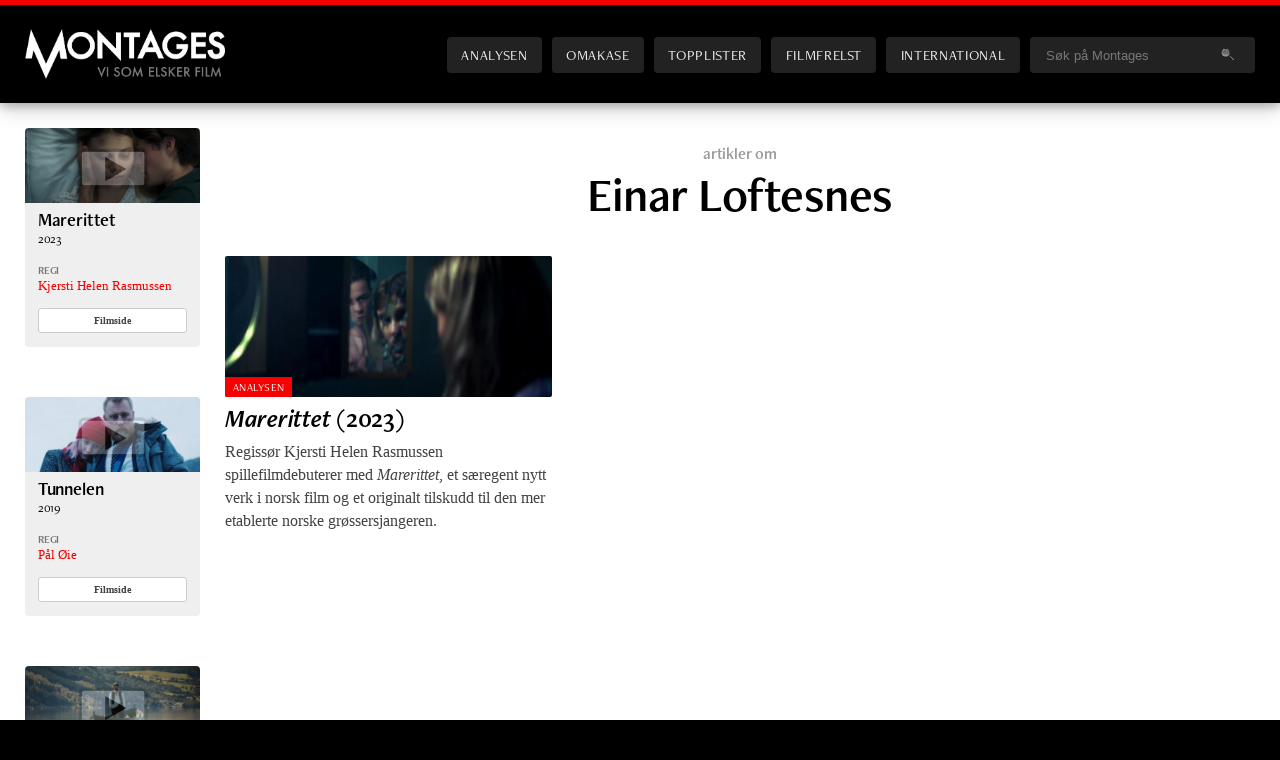

--- FILE ---
content_type: text/html; charset=UTF-8
request_url: https://montages.no/filmfolk/einar-loftesnes/
body_size: 7698
content:
<!DOCTYPE html>
<html lang="no"> <!--<![endif]-->
<head>

	<meta charset="UTF-8" />
	<title>Einar Loftesnes | Montages</title>		
	<meta name="viewport" content="width=device-width, initial-scale=1.0, minimum-scale=1.0, maximum-scale=1.0, user-scalable=yes" />
		
	<link rel="preconnect" href="https://use.typekit.net">
    <link rel="dns-prefetch" href="https://use.typekit.net">
	
	<link rel="stylesheet" href="https://use.typekit.net/fkl7qwe.css?1769819723">	

	<!-- Global site tag (gtag.js) - Google Analytics -->
	<script async src="https://www.googletagmanager.com/gtag/js?id=G-G39L7H1D13"></script>
	<script>
	  window.dataLayer = window.dataLayer || [];
	  function gtag(){dataLayer.push(arguments);}
	  gtag('js', new Date());
	
	  gtag('config', 'G-G39L7H1D13');
	</script>	

	<!-- GOOGLE ANALYTICS (old) -->
	<script type="text/javascript">
	
	  var _gaq = _gaq || [];
	  _gaq.push(['_setAccount', 'UA-7834490-1']);
	  _gaq.push(['_setDomainName', '.montages.no']);
	  _gaq.push(['_trackPageview']);
	
	  (function() {
	    var ga = document.createElement('script'); ga.type = 'text/javascript'; ga.async = true;
	    ga.src = ('https:' == document.location.protocol ? 'https://ssl' : 'http://www') + '.google-analytics.com/ga.js';
	    var s = document.getElementsByTagName('script')[0]; s.parentNode.insertBefore(ga, s);
	  })();
	
	</script>	
	
	
	<meta name="author" content="Montages | https://montages.no" />
	<link rel="shortcut icon" href="https://montages.no/wp-content/themes/montages_2020/frontend/images/div/favicon.ico" />
	<link rel="alternate" type="application/rss+xml" title="Montages" href="https://montages.no/feed/" />
	

	<meta name="description" content="Montages er et filmmagasin på nett – med nyheter, analyser, blogger og egen podcast. Vi setter filmen i høysete, uten tabloide forstyrrelser eller politiske hensyn." />
	<meta name="keywords" content="film, filmer, kino, filmnytt, festival, kortfilm, cinefil, filmfrelst, podkast, podcast, dvd, filmblogg, filmblogger" />


	<!-- Facebook -->	
		<meta property="og:title" content="" />
	<meta property="og:site_name" content="Montages.no" />
	<meta property="og:locale" content="nb_NO" />
	<meta property="og:url" content="https://montages.no/filmfolk/einar-loftesnes/" />
<meta property="og:type" content="website" />
	<link rel="image_src" href="https://montages.no/wp-content/themes/montages_2020/frontend/images/logos/Montages_standard_fb.jpg" />
	<meta property="og:image" content="https://montages.no/wp-content/themes/montages_2020/frontend/images/logos/Montages_standard_fb.jpg" />
	<meta property="og:image:secure_url" content="https://montages.no/wp-content/themes/montages_2020/frontend/images/logos/Montages_standard_fb.jpg" />
	<meta property="og:image:type" content="image/jpeg" />
	<meta property="og:image:width" content="600" />
	<meta property="og:image:height" content="315" />
	<meta property="og:description" content="Montages er et filmmagasin på nett – med nyheter, analyser, blogger og egen podcast. Vi setter filmen i høysete, uten tabloide forstyrrelser eller politiske hensyn." />	<meta property="fb:app_id" content="188676444504924" />
	
	
	
	<!-- Twitter summary card -->
	<meta name="twitter:card" content="summary_large_image">
	<meta name="twitter:site" content="@montages">
	<meta name="twitter:creator" content="@montages">
	   	   <meta name="twitter:title" content="">
	   <meta name="twitter:description" content="Montages er et filmmagasin på nett – med nyheter, analyser, blogger og egen podcast. Vi setter filmen i høysete, uten tabloide forstyrrelser eller politiske hensyn.">
	   <meta name="twitter:image" content="">

	
	

		
	
	
	
	
	<meta name='robots' content='max-image-preview:large' />
<style id='wp-img-auto-sizes-contain-inline-css' type='text/css'>
img:is([sizes=auto i],[sizes^="auto," i]){contain-intrinsic-size:3000px 1500px}
/*# sourceURL=wp-img-auto-sizes-contain-inline-css */
</style>

<link rel='stylesheet' id='screen-css' href='https://montages.no/wp-content/themes/montages_2020/frontend/screen.css?ver=1769819723' type='text/css' media='screen' />
<style id='classic-theme-styles-inline-css' type='text/css'>
/*! This file is auto-generated */
.wp-block-button__link{color:#fff;background-color:#32373c;border-radius:9999px;box-shadow:none;text-decoration:none;padding:calc(.667em + 2px) calc(1.333em + 2px);font-size:1.125em}.wp-block-file__button{background:#32373c;color:#fff;text-decoration:none}
/*# sourceURL=/wp-includes/css/classic-themes.min.css */
</style>
<link rel='stylesheet' id='newsletter_stylesheet-css' href='https://montages.no/wp-content/themes/montages_2020/include/newsletter/wpn_style.css?ver=7b6a744fba6166b56c6607a0e489dd5f' type='text/css' media='all' />
<script type="text/javascript" src="https://montages.no/wp-includes/js/jquery/jquery.min.js?ver=3.7.1" id="jquery-core-js"></script>
<script type="text/javascript" src="https://montages.no/wp-includes/js/jquery/jquery-migrate.min.js?ver=3.4.1" id="jquery-migrate-js"></script>
<script type="text/javascript" src="https://montages.no/wp-includes/js/underscore.min.js?ver=1.13.7" id="underscore-js"></script>
<script type="text/javascript" src="https://montages.no/wp-content/themes/montages_2020/js/engine.js?ver=1769819723" id="engine-js"></script>
<link rel="https://api.w.org/" href="https://montages.no/wp-json/" /><link rel="EditURI" type="application/rsd+xml" title="RSD" href="https://montages.no/xmlrpc.php?rsd" />

<noscript><style>.lazyload[data-src]{display:none !important;}</style></noscript><style>.lazyload{background-image:none !important;}.lazyload:before{background-image:none !important;}</style>
<style id='global-styles-inline-css' type='text/css'>
:root{--wp--preset--aspect-ratio--square: 1;--wp--preset--aspect-ratio--4-3: 4/3;--wp--preset--aspect-ratio--3-4: 3/4;--wp--preset--aspect-ratio--3-2: 3/2;--wp--preset--aspect-ratio--2-3: 2/3;--wp--preset--aspect-ratio--16-9: 16/9;--wp--preset--aspect-ratio--9-16: 9/16;--wp--preset--color--black: #000000;--wp--preset--color--cyan-bluish-gray: #abb8c3;--wp--preset--color--white: #ffffff;--wp--preset--color--pale-pink: #f78da7;--wp--preset--color--vivid-red: #cf2e2e;--wp--preset--color--luminous-vivid-orange: #ff6900;--wp--preset--color--luminous-vivid-amber: #fcb900;--wp--preset--color--light-green-cyan: #7bdcb5;--wp--preset--color--vivid-green-cyan: #00d084;--wp--preset--color--pale-cyan-blue: #8ed1fc;--wp--preset--color--vivid-cyan-blue: #0693e3;--wp--preset--color--vivid-purple: #9b51e0;--wp--preset--gradient--vivid-cyan-blue-to-vivid-purple: linear-gradient(135deg,rgb(6,147,227) 0%,rgb(155,81,224) 100%);--wp--preset--gradient--light-green-cyan-to-vivid-green-cyan: linear-gradient(135deg,rgb(122,220,180) 0%,rgb(0,208,130) 100%);--wp--preset--gradient--luminous-vivid-amber-to-luminous-vivid-orange: linear-gradient(135deg,rgb(252,185,0) 0%,rgb(255,105,0) 100%);--wp--preset--gradient--luminous-vivid-orange-to-vivid-red: linear-gradient(135deg,rgb(255,105,0) 0%,rgb(207,46,46) 100%);--wp--preset--gradient--very-light-gray-to-cyan-bluish-gray: linear-gradient(135deg,rgb(238,238,238) 0%,rgb(169,184,195) 100%);--wp--preset--gradient--cool-to-warm-spectrum: linear-gradient(135deg,rgb(74,234,220) 0%,rgb(151,120,209) 20%,rgb(207,42,186) 40%,rgb(238,44,130) 60%,rgb(251,105,98) 80%,rgb(254,248,76) 100%);--wp--preset--gradient--blush-light-purple: linear-gradient(135deg,rgb(255,206,236) 0%,rgb(152,150,240) 100%);--wp--preset--gradient--blush-bordeaux: linear-gradient(135deg,rgb(254,205,165) 0%,rgb(254,45,45) 50%,rgb(107,0,62) 100%);--wp--preset--gradient--luminous-dusk: linear-gradient(135deg,rgb(255,203,112) 0%,rgb(199,81,192) 50%,rgb(65,88,208) 100%);--wp--preset--gradient--pale-ocean: linear-gradient(135deg,rgb(255,245,203) 0%,rgb(182,227,212) 50%,rgb(51,167,181) 100%);--wp--preset--gradient--electric-grass: linear-gradient(135deg,rgb(202,248,128) 0%,rgb(113,206,126) 100%);--wp--preset--gradient--midnight: linear-gradient(135deg,rgb(2,3,129) 0%,rgb(40,116,252) 100%);--wp--preset--font-size--small: 13px;--wp--preset--font-size--medium: 20px;--wp--preset--font-size--large: 36px;--wp--preset--font-size--x-large: 42px;--wp--preset--spacing--20: 0.44rem;--wp--preset--spacing--30: 0.67rem;--wp--preset--spacing--40: 1rem;--wp--preset--spacing--50: 1.5rem;--wp--preset--spacing--60: 2.25rem;--wp--preset--spacing--70: 3.38rem;--wp--preset--spacing--80: 5.06rem;--wp--preset--shadow--natural: 6px 6px 9px rgba(0, 0, 0, 0.2);--wp--preset--shadow--deep: 12px 12px 50px rgba(0, 0, 0, 0.4);--wp--preset--shadow--sharp: 6px 6px 0px rgba(0, 0, 0, 0.2);--wp--preset--shadow--outlined: 6px 6px 0px -3px rgb(255, 255, 255), 6px 6px rgb(0, 0, 0);--wp--preset--shadow--crisp: 6px 6px 0px rgb(0, 0, 0);}:where(.is-layout-flex){gap: 0.5em;}:where(.is-layout-grid){gap: 0.5em;}body .is-layout-flex{display: flex;}.is-layout-flex{flex-wrap: wrap;align-items: center;}.is-layout-flex > :is(*, div){margin: 0;}body .is-layout-grid{display: grid;}.is-layout-grid > :is(*, div){margin: 0;}:where(.wp-block-columns.is-layout-flex){gap: 2em;}:where(.wp-block-columns.is-layout-grid){gap: 2em;}:where(.wp-block-post-template.is-layout-flex){gap: 1.25em;}:where(.wp-block-post-template.is-layout-grid){gap: 1.25em;}.has-black-color{color: var(--wp--preset--color--black) !important;}.has-cyan-bluish-gray-color{color: var(--wp--preset--color--cyan-bluish-gray) !important;}.has-white-color{color: var(--wp--preset--color--white) !important;}.has-pale-pink-color{color: var(--wp--preset--color--pale-pink) !important;}.has-vivid-red-color{color: var(--wp--preset--color--vivid-red) !important;}.has-luminous-vivid-orange-color{color: var(--wp--preset--color--luminous-vivid-orange) !important;}.has-luminous-vivid-amber-color{color: var(--wp--preset--color--luminous-vivid-amber) !important;}.has-light-green-cyan-color{color: var(--wp--preset--color--light-green-cyan) !important;}.has-vivid-green-cyan-color{color: var(--wp--preset--color--vivid-green-cyan) !important;}.has-pale-cyan-blue-color{color: var(--wp--preset--color--pale-cyan-blue) !important;}.has-vivid-cyan-blue-color{color: var(--wp--preset--color--vivid-cyan-blue) !important;}.has-vivid-purple-color{color: var(--wp--preset--color--vivid-purple) !important;}.has-black-background-color{background-color: var(--wp--preset--color--black) !important;}.has-cyan-bluish-gray-background-color{background-color: var(--wp--preset--color--cyan-bluish-gray) !important;}.has-white-background-color{background-color: var(--wp--preset--color--white) !important;}.has-pale-pink-background-color{background-color: var(--wp--preset--color--pale-pink) !important;}.has-vivid-red-background-color{background-color: var(--wp--preset--color--vivid-red) !important;}.has-luminous-vivid-orange-background-color{background-color: var(--wp--preset--color--luminous-vivid-orange) !important;}.has-luminous-vivid-amber-background-color{background-color: var(--wp--preset--color--luminous-vivid-amber) !important;}.has-light-green-cyan-background-color{background-color: var(--wp--preset--color--light-green-cyan) !important;}.has-vivid-green-cyan-background-color{background-color: var(--wp--preset--color--vivid-green-cyan) !important;}.has-pale-cyan-blue-background-color{background-color: var(--wp--preset--color--pale-cyan-blue) !important;}.has-vivid-cyan-blue-background-color{background-color: var(--wp--preset--color--vivid-cyan-blue) !important;}.has-vivid-purple-background-color{background-color: var(--wp--preset--color--vivid-purple) !important;}.has-black-border-color{border-color: var(--wp--preset--color--black) !important;}.has-cyan-bluish-gray-border-color{border-color: var(--wp--preset--color--cyan-bluish-gray) !important;}.has-white-border-color{border-color: var(--wp--preset--color--white) !important;}.has-pale-pink-border-color{border-color: var(--wp--preset--color--pale-pink) !important;}.has-vivid-red-border-color{border-color: var(--wp--preset--color--vivid-red) !important;}.has-luminous-vivid-orange-border-color{border-color: var(--wp--preset--color--luminous-vivid-orange) !important;}.has-luminous-vivid-amber-border-color{border-color: var(--wp--preset--color--luminous-vivid-amber) !important;}.has-light-green-cyan-border-color{border-color: var(--wp--preset--color--light-green-cyan) !important;}.has-vivid-green-cyan-border-color{border-color: var(--wp--preset--color--vivid-green-cyan) !important;}.has-pale-cyan-blue-border-color{border-color: var(--wp--preset--color--pale-cyan-blue) !important;}.has-vivid-cyan-blue-border-color{border-color: var(--wp--preset--color--vivid-cyan-blue) !important;}.has-vivid-purple-border-color{border-color: var(--wp--preset--color--vivid-purple) !important;}.has-vivid-cyan-blue-to-vivid-purple-gradient-background{background: var(--wp--preset--gradient--vivid-cyan-blue-to-vivid-purple) !important;}.has-light-green-cyan-to-vivid-green-cyan-gradient-background{background: var(--wp--preset--gradient--light-green-cyan-to-vivid-green-cyan) !important;}.has-luminous-vivid-amber-to-luminous-vivid-orange-gradient-background{background: var(--wp--preset--gradient--luminous-vivid-amber-to-luminous-vivid-orange) !important;}.has-luminous-vivid-orange-to-vivid-red-gradient-background{background: var(--wp--preset--gradient--luminous-vivid-orange-to-vivid-red) !important;}.has-very-light-gray-to-cyan-bluish-gray-gradient-background{background: var(--wp--preset--gradient--very-light-gray-to-cyan-bluish-gray) !important;}.has-cool-to-warm-spectrum-gradient-background{background: var(--wp--preset--gradient--cool-to-warm-spectrum) !important;}.has-blush-light-purple-gradient-background{background: var(--wp--preset--gradient--blush-light-purple) !important;}.has-blush-bordeaux-gradient-background{background: var(--wp--preset--gradient--blush-bordeaux) !important;}.has-luminous-dusk-gradient-background{background: var(--wp--preset--gradient--luminous-dusk) !important;}.has-pale-ocean-gradient-background{background: var(--wp--preset--gradient--pale-ocean) !important;}.has-electric-grass-gradient-background{background: var(--wp--preset--gradient--electric-grass) !important;}.has-midnight-gradient-background{background: var(--wp--preset--gradient--midnight) !important;}.has-small-font-size{font-size: var(--wp--preset--font-size--small) !important;}.has-medium-font-size{font-size: var(--wp--preset--font-size--medium) !important;}.has-large-font-size{font-size: var(--wp--preset--font-size--large) !important;}.has-x-large-font-size{font-size: var(--wp--preset--font-size--x-large) !important;}
/*# sourceURL=global-styles-inline-css */
</style>
</head>
<body class="home blog wp-theme-montages_2020">

<div class="grid main">

<header class="site-header"><div class="inner">
    <h1><a href="https://montages.no" title="Til forsiden">Montages</a></h1>

	<nav id="sitenav">
		<ul>
			<li class="analysen "><a href="/analysen/" title="Analysen - Norsk film">Analysen</a></li>
			<li class="omakase "><a href="/omakase/" title="Omakase - en filmmeny fra Montages">Omakase</a></li>
			<li class="topplister "><a href="/topplister/" title="Topplister">Topplister</a></li>
			<li class="filmfrelst "><a href="/filmfrelst/" title="Filmfrelst: Podkast fra Montages">Filmfrelst</a></li>
			<li class="international "><a href="https://montagesmagazine.com" title="Montages: International Edition">International</a></li>
			<li class="blogger "><a href="/blogger/" title="Filmblogger">Blogger</a></li>

			<li class="search">
				<form class="search-form" id="search-form" name="search-form" action="/" onsubmit="if (document.getElementById('headerSearchstring').value == 'Søk på Montages') return false;" >
										<input type="text" 
						name="s"
						id="headerSearchstring"							
						onfocus="if (this.value == 'Søk på Montages') this.value = '';" 
						onblur="if (this.value == '') this.value = 'Søk på Montages';" 
					value="Søk på Montages" />
					<img class="search-submit lazyload" src="[data-uri]" alt="" onclick="if (document.getElementById('headerSearchstring').value != 'Søk på Montages') document.forms['search-form'].submit()" data-src="https://montages.no/wp-content/themes/montages_2020/frontend/images/interface/searchIcon.png" decoding="async" data-eio-rwidth="20" data-eio-rheight="12" /><noscript><img class="search-submit" src="https://montages.no/wp-content/themes/montages_2020/frontend/images/interface/searchIcon.png" alt="" onclick="if (document.getElementById('headerSearchstring').value != 'Søk på Montages') document.forms['search-form'].submit()" data-eio="l" /></noscript>						
				</form>		
		</li>
		</ul>
	</nav>
	
	<button class="menutoggle">Menu</button>

</div></header>
<div class="content filmperson">

<div class="sidebar">
<!-- 	<h3>Filmer</h3> -->
	<aside class="mmdb"><article class="mini"><div class="inner"><div class="mmdb_movie_sidebar mini"><figure class="videothumb">
					<a href="javascript:popupYouTube('R0Azm7C9Iww');" title="Se trailer"> <img src="https://montages.no/files/2023/06/marerittet_221202_15-400x172.jpg" class="attachment-small size-small wp-post-image" alt="marerittet" title="Se trailer" decoding="async" fetchpriority="high" srcset="https://montages.no/files/2023/06/marerittet_221202_15-400x172.jpg 400w, https://montages.no/files/2023/06/marerittet_221202_15-300x129.jpg 300w, https://montages.no/files/2023/06/marerittet_221202_15-600x258.jpg 600w, https://montages.no/files/2023/06/marerittet_221202_15-150x65.jpg 150w, https://montages.no/files/2023/06/marerittet_221202_15-768x331.jpg 768w, https://montages.no/files/2023/06/marerittet_221202_15-1536x661.jpg 1536w, https://montages.no/files/2023/06/marerittet_221202_15-2048x882.jpg 2048w, https://montages.no/files/2023/06/marerittet_221202_15-720x310.jpg 720w, https://montages.no/files/2023/06/marerittet_221202_15-1080x465.jpg 1080w" sizes="(min-width: 420px) 400px, (min-width: 900px) 400px, (min-width: 1120px) 400px, 640px" /></a>
				</figure><div class="details"><header>
					<h2><a href="https://montages.no/film/marerittet/" title="Få artikler, podkaster og informasjon om filmen">Marerittet</a><span>2023</span></h2>
				</header><div class="mmdbinfo directors"><h4>Regi</h4><ul><li><a href="/filmfolk/kjersti-helen-rasmussen/" title="Mer om denne personen">Kjersti Helen Rasmussen</a></li></ul></div><a class="button moredetails" href="https://montages.no/film/marerittet/" title="Egen infoside for filmen">Filmside</a></div></div></article></aside><aside class="mmdb"><article class="mini"><div class="inner"><div class="mmdb_movie_sidebar mini"><figure class="videothumb">
					<a href="javascript:popupYouTube('9_s2vAAlrYI');" title="Se trailer"> <img src="[data-uri]" class="attachment-small size-small wp-post-image lazyload" alt="tunnelen" title="Se trailer" decoding="async"  sizes="(min-width: 420px) 400px, (min-width: 900px) 400px, (min-width: 1120px) 400px, 640px" data-src="https://montages.no/files/2020/02/tun2-e1581695089365-400x172.jpg" data-srcset="https://montages.no/files/2020/02/tun2-e1581695089365-400x172.jpg 400w, https://montages.no/files/2020/02/tun2-e1581695089365-150x65.jpg 150w, https://montages.no/files/2020/02/tun2-e1581695089365-720x310.jpg 720w, https://montages.no/files/2020/02/tun2-e1581695089365-1080x465.jpg 1080w" data-eio-rwidth="400" data-eio-rheight="172" /><noscript><img src="https://montages.no/files/2020/02/tun2-e1581695089365-400x172.jpg" class="attachment-small size-small wp-post-image" alt="tunnelen" title="Se trailer" decoding="async" srcset="https://montages.no/files/2020/02/tun2-e1581695089365-400x172.jpg 400w, https://montages.no/files/2020/02/tun2-e1581695089365-150x65.jpg 150w, https://montages.no/files/2020/02/tun2-e1581695089365-720x310.jpg 720w, https://montages.no/files/2020/02/tun2-e1581695089365-1080x465.jpg 1080w" sizes="(min-width: 420px) 400px, (min-width: 900px) 400px, (min-width: 1120px) 400px, 640px" data-eio="l" /></noscript></a>
				</figure><div class="details"><header>
					<h2><a href="https://montages.no/film/tunnelen/" title="Få artikler, podkaster og informasjon om filmen">Tunnelen</a><span>2019</span></h2>
				</header><div class="mmdbinfo directors"><h4>Regi</h4><ul><li><a href="/filmfolk/pal-oie/" title="Mer om denne personen">Pål Øie</a></li></ul></div><a class="button moredetails" href="https://montages.no/film/tunnelen/" title="Egen infoside for filmen">Filmside</a></div></div></article></aside><aside class="mmdb"><article class="mini"><div class="inner"><div class="mmdb_movie_sidebar mini"><figure class="videothumb">
					<a href="javascript:popupYouTube('LXsQ-53-omk');" title="Se trailer"> <img src="[data-uri]" class="attachment-small size-small wp-post-image lazyload" alt="astrup-flammen-over-jolster" title="Se trailer" decoding="async"  sizes="(min-width: 420px) 400px, (min-width: 900px) 400px, (min-width: 1120px) 400px, 640px" data-src="https://montages.no/files/2020/02/jlster2-e1582814109840-400x172.jpg" data-srcset="https://montages.no/files/2020/02/jlster2-e1582814109840-400x172.jpg 400w, https://montages.no/files/2020/02/jlster2-e1582814109840-150x65.jpg 150w, https://montages.no/files/2020/02/jlster2-e1582814109840-720x310.jpg 720w, https://montages.no/files/2020/02/jlster2-e1582814109840-1080x465.jpg 1080w" data-eio-rwidth="400" data-eio-rheight="172" /><noscript><img src="https://montages.no/files/2020/02/jlster2-e1582814109840-400x172.jpg" class="attachment-small size-small wp-post-image" alt="astrup-flammen-over-jolster" title="Se trailer" decoding="async" srcset="https://montages.no/files/2020/02/jlster2-e1582814109840-400x172.jpg 400w, https://montages.no/files/2020/02/jlster2-e1582814109840-150x65.jpg 150w, https://montages.no/files/2020/02/jlster2-e1582814109840-720x310.jpg 720w, https://montages.no/files/2020/02/jlster2-e1582814109840-1080x465.jpg 1080w" sizes="(min-width: 420px) 400px, (min-width: 900px) 400px, (min-width: 1120px) 400px, 640px" data-eio="l" /></noscript></a>
				</figure><div class="details"><header>
					<h2><a href="https://montages.no/film/astrup-flammen-over-jolster/" title="Få artikler, podkaster og informasjon om filmen">Astrup – Flammen over Jølster</a><span>2019</span></h2>
				</header><div class="mmdbinfo directors"><h4>Regi</h4><ul><li><a href="/filmfolk/pal-oie/" title="Mer om denne personen">Pål Øie</a></li></ul></div><a class="button moredetails" href="https://montages.no/film/astrup-flammen-over-jolster/" title="Egen infoside for filmen">Filmside</a></div></div></article></aside><aside class="mmdb"><article class="mini"><div class="inner"><div class="mmdb_movie_sidebar mini"><figure class="videothumb">
					<a href="javascript:popupYouTube('gH-Z5vXiq9w');" title="Se trailer"> <img src="[data-uri]" class="attachment-small size-small wp-post-image lazyload" alt="swingers" title="Se trailer" decoding="async"  sizes="(min-width: 420px) 400px, (min-width: 900px) 400px, (min-width: 1120px) 400px, 640px" data-src="https://montages.no/files/2020/03/swingers-00007-400x172.jpg" data-srcset="https://montages.no/files/2020/03/swingers-00007-400x172.jpg 400w, https://montages.no/files/2020/03/swingers-00007-300x129.jpg 300w, https://montages.no/files/2020/03/swingers-00007-600x258.jpg 600w, https://montages.no/files/2020/03/swingers-00007-150x65.jpg 150w, https://montages.no/files/2020/03/swingers-00007-768x331.jpg 768w, https://montages.no/files/2020/03/swingers-00007-1536x661.jpg 1536w, https://montages.no/files/2020/03/swingers-00007-720x310.jpg 720w, https://montages.no/files/2020/03/swingers-00007-1080x465.jpg 1080w, https://montages.no/files/2020/03/swingers-00007.jpg 1852w" data-eio-rwidth="400" data-eio-rheight="172" /><noscript><img src="https://montages.no/files/2020/03/swingers-00007-400x172.jpg" class="attachment-small size-small wp-post-image" alt="swingers" title="Se trailer" decoding="async" srcset="https://montages.no/files/2020/03/swingers-00007-400x172.jpg 400w, https://montages.no/files/2020/03/swingers-00007-300x129.jpg 300w, https://montages.no/files/2020/03/swingers-00007-600x258.jpg 600w, https://montages.no/files/2020/03/swingers-00007-150x65.jpg 150w, https://montages.no/files/2020/03/swingers-00007-768x331.jpg 768w, https://montages.no/files/2020/03/swingers-00007-1536x661.jpg 1536w, https://montages.no/files/2020/03/swingers-00007-720x310.jpg 720w, https://montages.no/files/2020/03/swingers-00007-1080x465.jpg 1080w, https://montages.no/files/2020/03/swingers-00007.jpg 1852w" sizes="(min-width: 420px) 400px, (min-width: 900px) 400px, (min-width: 1120px) 400px, 640px" data-eio="l" /></noscript></a>
				</figure><div class="details"><header>
					<h2><a href="https://montages.no/film/swingers/" title="Få artikler, podkaster og informasjon om filmen">Swingers</a><span>2019</span></h2>
				</header><div class="mmdbinfo directors"><h4>Regi</h4><ul><li><a href="/filmfolk/andrejs-ekis/" title="Mer om denne personen">Andrejs Ekis</a></li><li><a href="/filmfolk/stig-frode-henriksen/" title="Mer om denne personen">Stig Frode Henriksen</a></li></ul></div><a class="button moredetails" href="https://montages.no/film/swingers/" title="Egen infoside for filmen">Filmside</a></div></div></article></aside><aside class="mmdb"><article class="mini"><div class="inner"><div class="mmdb_movie_sidebar mini"><figure class="videothumb">
					<a href="javascript:popupYouTube('YeooSEbDB5I');" title="Se trailer"> <img src="[data-uri]" class="attachment-small size-small wp-post-image lazyload" alt="villmark-2" title="Se trailer" decoding="async"  sizes="(min-width: 420px) 400px, (min-width: 900px) 400px, (min-width: 1120px) 400px, 640px" data-src="https://montages.no/files/2015/10/shfbbcm5-400x172.jpg" data-srcset="https://montages.no/files/2015/10/shfbbcm5-400x172.jpg 400w, https://montages.no/files/2015/10/shfbbcm5-150x65.jpg 150w, https://montages.no/files/2015/10/shfbbcm5-300x129.jpg 300w, https://montages.no/files/2015/10/shfbbcm5-600x258.jpg 600w, https://montages.no/files/2015/10/shfbbcm5-720x310.jpg 720w, https://montages.no/files/2015/10/shfbbcm5-1080x465.jpg 1080w, https://montages.no/files/2015/10/shfbbcm5.jpg 1875w" data-eio-rwidth="400" data-eio-rheight="172" /><noscript><img src="https://montages.no/files/2015/10/shfbbcm5-400x172.jpg" class="attachment-small size-small wp-post-image" alt="villmark-2" title="Se trailer" decoding="async" srcset="https://montages.no/files/2015/10/shfbbcm5-400x172.jpg 400w, https://montages.no/files/2015/10/shfbbcm5-150x65.jpg 150w, https://montages.no/files/2015/10/shfbbcm5-300x129.jpg 300w, https://montages.no/files/2015/10/shfbbcm5-600x258.jpg 600w, https://montages.no/files/2015/10/shfbbcm5-720x310.jpg 720w, https://montages.no/files/2015/10/shfbbcm5-1080x465.jpg 1080w, https://montages.no/files/2015/10/shfbbcm5.jpg 1875w" sizes="(min-width: 420px) 400px, (min-width: 900px) 400px, (min-width: 1120px) 400px, 640px" data-eio="l" /></noscript></a>
				</figure><div class="details"><header>
					<h2><a href="https://montages.no/film/villmark-2/" title="Få artikler, podkaster og informasjon om filmen">Villmark 2</a><span>2015</span></h2>
				</header><div class="mmdbinfo directors"><h4>Regi</h4><ul><li><a href="/filmfolk/pal-oie/" title="Mer om denne personen">Pål Øie</a></li></ul></div><a class="button moredetails" href="https://montages.no/film/villmark-2/" title="Egen infoside for filmen">Filmside</a></div></div></article></aside></div>



<div class="main">

	
	<header>
		<h3>artikler om</h3>
	<h1>Einar Loftesnes</h1>
	</header>
	

	<section class="stories">
		<article class="story"><div class="header-wrap "><figure class="featured"><a href="https://montages.no/2023/06/analysen-marerittet-2023/" title="Analysen: Marerittet (2023)"><img src="[data-uri]" class="attachment-400x172 size-400x172 wp-post-image lazyload" alt="«Marerittet» (Bilde: Nordisk Film / trailer)" title="«Marerittet» (Bilde: Nordisk Film / trailer)" decoding="async"  sizes="(min-width: 420px) 400px, (min-width: 900px) 400px, (min-width: 1120px) 400px, 640px" data-src="https://montages.no/files/2023/06/bilde00005-400x172.jpg" data-srcset="https://montages.no/files/2023/06/bilde00005-400x172.jpg 400w, https://montages.no/files/2023/06/bilde00005-300x129.jpg 300w, https://montages.no/files/2023/06/bilde00005-600x259.jpg 600w, https://montages.no/files/2023/06/bilde00005-150x65.jpg 150w, https://montages.no/files/2023/06/bilde00005-768x331.jpg 768w, https://montages.no/files/2023/06/bilde00005-1536x662.jpg 1536w, https://montages.no/files/2023/06/bilde00005-720x310.jpg 720w, https://montages.no/files/2023/06/bilde00005-1080x465.jpg 1080w, https://montages.no/files/2023/06/bilde00005.jpg 1865w" data-eio-rwidth="400" data-eio-rheight="172" /><noscript><img src="https://montages.no/files/2023/06/bilde00005-400x172.jpg" class="attachment-400x172 size-400x172 wp-post-image" alt="«Marerittet» (Bilde: Nordisk Film / trailer)" title="«Marerittet» (Bilde: Nordisk Film / trailer)" decoding="async" srcset="https://montages.no/files/2023/06/bilde00005-400x172.jpg 400w, https://montages.no/files/2023/06/bilde00005-300x129.jpg 300w, https://montages.no/files/2023/06/bilde00005-600x259.jpg 600w, https://montages.no/files/2023/06/bilde00005-150x65.jpg 150w, https://montages.no/files/2023/06/bilde00005-768x331.jpg 768w, https://montages.no/files/2023/06/bilde00005-1536x662.jpg 1536w, https://montages.no/files/2023/06/bilde00005-720x310.jpg 720w, https://montages.no/files/2023/06/bilde00005-1080x465.jpg 1080w, https://montages.no/files/2023/06/bilde00005.jpg 1865w" sizes="(min-width: 420px) 400px, (min-width: 900px) 400px, (min-width: 1120px) 400px, 640px" data-eio="l" /></noscript></a><div class="category-tag"><a href="/analysen/" title="Se flere slike saker">Analysen</a></div></figure><header><a href="https://montages.no/2023/06/analysen-marerittet-2023/" title="Analysen: Marerittet (2023)"><div class="titlewrap"><h1 class=""><span class="extralabel">Analysen:</span> <i>Marerittet</i> (2023)</h1></div></a><p class="byline">Av <a href="https://montages.no/skribenter/christer-bakke-andresen" title="Se alle artikler av Christer Bakke Andresen">Christer Bakke Andresen</a></p><a href="https://montages.no/2023/06/analysen-marerittet-2023/" title="Analysen: Marerittet (2023)"><p class="excerpt">Regissør Kjersti Helen Rasmussen spillefilmdebuterer med <i>Marerittet</i>, et særegent nytt verk i norsk film og et originalt tilskudd til den mer etablerte norske grøssersjangeren.</p></a></header></div></article>	</section>

</div>

</div> <!-- grid content -->

<footer class="site-footer"><div class="inner">
	
	<div class="content">

	    <section class="info">
			<figure><img alt="Montages logo" src="[data-uri]" data-src="https://montages.no/wp-content/themes/montages_2020/frontend/images/logos/header_logo-265x73.png" decoding="async" class="lazyload" data-eio-rwidth="265" data-eio-rheight="73" /><noscript><img alt="Montages logo" src="https://montages.no/wp-content/themes/montages_2020/frontend/images/logos/header_logo-265x73.png" data-eio="l" /></noscript></figure>
			<address>
				Montages AS
				<br />Narums Vei 3
				<br />3430 Spikkestad
				<br /><a href="mailto: post@montages.no" title="send mail til Montages">post@montages.no</a>
			</address>
			<ul>
				<li><a href="/info/" title="Om Montages">Om Montages</a></li>				
			</ul>
	    </section>
	    <section class="sections">
			<h3>Seksjoner</h3>
			<ul>
				<li><a href="/analysen/" title="Analysen - alle norske kinofilmer analysert">Analysen</a></li>				
				<li><a href="/omakase/" title="Omakase - en filmmeny fra Montages">Omakase</a></li>				
				<li><a href="/topplister/" title="Topplister">Topplister</a></li>				
				<li><a href="/filmfrelst/" title="Filmfrelst - en podcast fra Montages">Podcast</a></li>				
				<li><a href="/blogger/" title="Filmblogger ">Blogger</a></li>				
			</ul>			
	    </section>
	    <section class="newsletter">
		    <h3>Nyhetsbrev</h3>
		    <p>Montages sender jevnlig ut nyhetsbrev med de siste sakene og godbiter fra sidene våre. </p>
			<div class="form-area"><form id="wpn_signup" class="newsletter" action="/filmfolk/einar-loftesnes/" method="post"><input type="text" value="Din e-postadresse" onfocus="if(this.value=='Din e-postadresse') this.value='';" onblur="if(this.value=='') this.value='Din e-postadresse';" name="wpn_email" /><input type="submit" value="Meld på" name="signup" /></form><div class="wpn_success"></div></div>
			<p><img src="[data-uri]" style="border: 1px solid #222; margin-right: 6px; position: relative; top: 3px; " alt="RSS icon" data-src="https://montages.no/wp-content/themes/montages_2020/frontend/images/interface/rssIcon.png" decoding="async" class="lazyload" data-eio-rwidth="15" data-eio-rheight="15" /><noscript><img src="https://montages.no/wp-content/themes/montages_2020/frontend/images/interface/rssIcon.png" style="border: 1px solid #222; margin-right: 6px; position: relative; top: 3px; " alt="RSS icon" data-eio="l" /></noscript>Vi har også <a class="nowrap" href="/feed" title="RSS">RSS-feed</a></p>			
	    </section>
	    <section class="strictly-necessary">
			<div id="fb-root"></div>
			<script async defer crossorigin="anonymous" src="https://connect.facebook.net/nb_NO/sdk.js#xfbml=1&version=v8.0&appId=188676444504924&autoLogAppEvents=1" nonce="FUnZ5Ce3"></script>		    
			<div class="fb-page" 
				data-href="https://www.facebook.com/Montages/" 
					data-tabs="" 
					data-width="180"
					data-height="300" 
					data-small-header="false" 
					data-adapt-container-width="true" 
					data-hide-cover="false" 
					data-show-facepile="true"
					data-lazy="true">
					<blockquote cite="https://www.facebook.com/Montages/" class="fb-xfbml-parse-ignore"><a href="https://www.facebook.com/Montages/">Montages</a></blockquote>
			</div>
			<div class="mobile-only">
				<a href="/info/" title="Om Montages">Om Montages</a>&nbsp;&nbsp;|&nbsp;&nbsp;<a href="/nyhetsbrev/" title="Nyhetsbrev">Nyhetsbrev</a>
			</div>					
	    </section>
	</div>

	<section class="bottom-line">
		<div class="inner">
			<div class="social">
				<a href="https://facebook.com/montages" title="Montages på Facebook"><img src="[data-uri]" alt="Montages på Facebook" data-src="https://montages.no/wp-content/themes/montages_2020/frontend/images/interface/facebook_17x17.png" decoding="async" class="lazyload" data-eio-rwidth="17" data-eio-rheight="17" /><noscript><img src="https://montages.no/wp-content/themes/montages_2020/frontend/images/interface/facebook_17x17.png" alt="Montages på Facebook" data-eio="l" /></noscript></a>
				<!--<a href="https://twitter.com/montages" title="@montages på Twitter"><img src="[data-uri]" alt="@montages på Twitter" data-src="https://montages.no/wp-content/themes/montages_2020/frontend/images/interface/twitter_17x17.png" decoding="async" class="lazyload" data-eio-rwidth="17" data-eio-rheight="17" /><noscript><img src="https://montages.no/wp-content/themes/montages_2020/frontend/images/interface/twitter_17x17.png" alt="@montages på Twitter" data-eio="l" /></noscript></a>-->
				<a href="https://bsky.app/profile/montages.bsky.social" title="Montages på Bluesky"><img src="[data-uri]" alt="Montages på Bluesky" data-src="https://montages.no/wp-content/themes/montages_2020/frontend/images/interface/bluesky_17x17.png" decoding="async" class="lazyload" data-eio-rwidth="17" data-eio-rheight="17" /><noscript><img src="https://montages.no/wp-content/themes/montages_2020/frontend/images/interface/bluesky_17x17.png" alt="Montages på Bluesky" data-eio="l" /></noscript></a>
				<a href="https://www.youtube.com/mtages" title="mtages på YouTube"><img src="[data-uri]" alt="mtages på YouTube" data-src="https://montages.no/wp-content/themes/montages_2020/frontend/images/interface/youtube_17x17.png" decoding="async" class="lazyload" data-eio-rwidth="17" data-eio-rheight="17" /><noscript><img src="https://montages.no/wp-content/themes/montages_2020/frontend/images/interface/youtube_17x17.png" alt="mtages på YouTube" data-eio="l" /></noscript></a>
			</div>				
			<div>©2026 Montages.no</div>						
			<div>Ansvarlige redaktører:&nbsp;<br class="mobile-only" /> <a href="mailto: karsten@montages.no" title="karsten@montages.no">Karsten Meinich</a> og  <a href="mailto: larsole@montages.no" title="larsole@montages.no">Lars Ole Kristiansen</a></div>
			<div><a href="https://montages.no/personvern/">Personvern og cookies</a></div>
		</div>
	</section>	

	  
	
</div></footer>
</div> <!-- grid main -->
<script type="speculationrules">
{"prefetch":[{"source":"document","where":{"and":[{"href_matches":"/*"},{"not":{"href_matches":["/wp-*.php","/wp-admin/*","/files/*","/wp-content/*","/wp-content/plugins/*","/wp-content/themes/montages_2020/*","/*\\?(.+)"]}},{"not":{"selector_matches":"a[rel~=\"nofollow\"]"}},{"not":{"selector_matches":".no-prefetch, .no-prefetch a"}}]},"eagerness":"conservative"}]}
</script>
<script type="text/javascript" id="eio-lazy-load-js-before">
/* <![CDATA[ */
var eio_lazy_vars = {"exactdn_domain":"","skip_autoscale":1,"bg_min_dpr":1.1,"threshold":0,"use_dpr":0};
//# sourceURL=eio-lazy-load-js-before
/* ]]> */
</script>
<script type="text/javascript" src="https://montages.no/wp-content/plugins/ewww-image-optimizer/includes/lazysizes.min.js?ver=831" id="eio-lazy-load-js" async="async" data-wp-strategy="async"></script>
<script type="text/javascript" src="https://montages.no/wp-content/themes/montages_2020/include/newsletter/form.js?ver=1.0" id="newsletter_javascript_form-js"></script>

<!-- overlayed element, which is styled with external stylesheet --> 
<div class="overlay" id="overlay">
	<figure></figure>
</div>

<script type="text/javascript" src="/wp-content/audio-player/audio-player.js"></script>
     <script type="text/javascript">  
         AudioPlayer.setup("https://montages.no/wp-content/audio-player/player.swf", {  
             width: 300
         });  
</script>  

<!-- // Balance titles: https://github.com/adobe/balance-text -->
<style type="text/css">
/* Plugin looks for elements with class named "balance-text" */
.balance-text {
  text-wrap: balance;  /* Apply (proposed) CSS style */
}
</style>
<script>
	balanceText();
</script>

</body>
</html>

<!-- Page cached by LiteSpeed Cache 7.7 on 2026-01-31 01:35:23 -->

--- FILE ---
content_type: text/css; charset=UTF-8
request_url: https://montages.no/wp-content/themes/montages_2020/include/newsletter/wpn_style.css?ver=7b6a744fba6166b56c6607a0e489dd5f
body_size: -440
content:
/*CSS for avmelding*/
.wpn_error { color:#F60000; display: block; }
.wpn_success { color:#e6e6e6; display: block;}
.wpn_progress { display: block; }